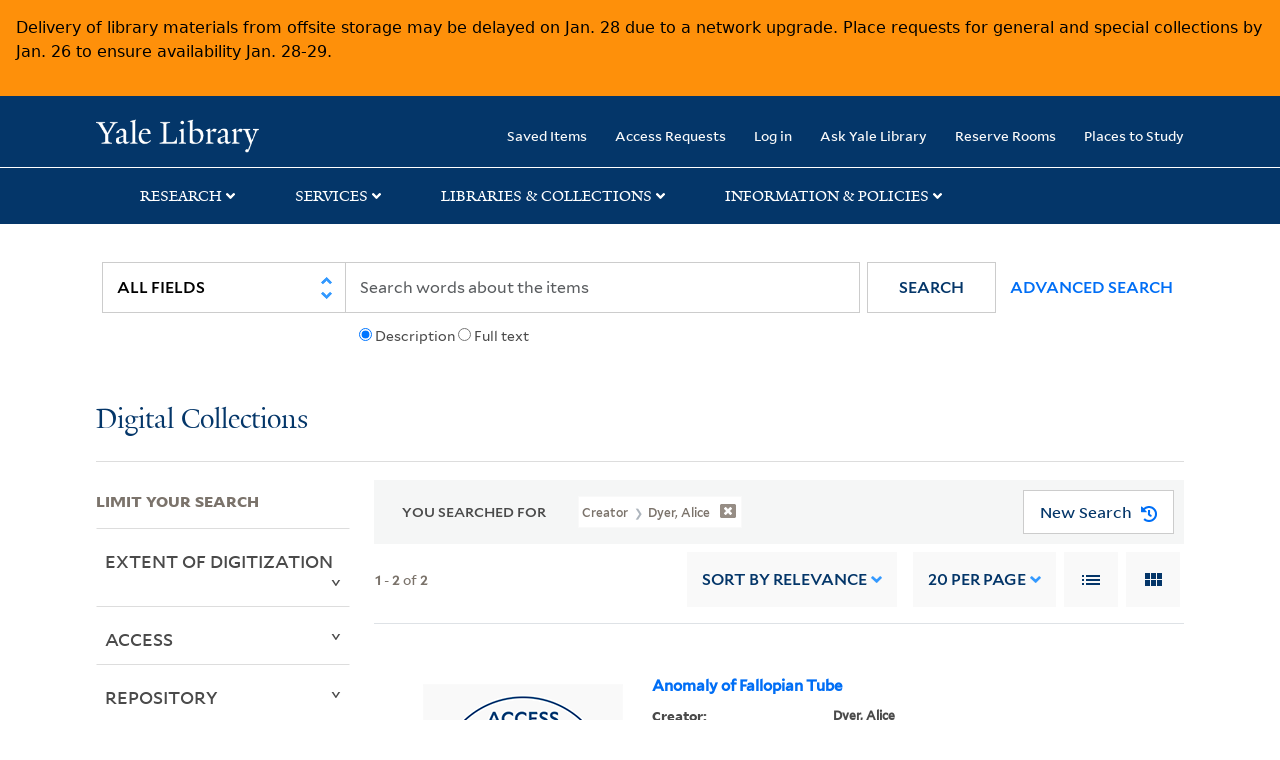

--- FILE ---
content_type: text/html; charset=utf-8
request_url: https://collections.library.yale.edu/catalog?f%5Bcreator_ssim%5D%5B%5D=Dyer%2C+Alice&per_page=20&sort=score+desc%2C+pub_date_si+desc%2C+title_ssim+asc%2C+archivalSort_ssi+asc
body_size: 9516
content:

<!DOCTYPE html>
<html class="no-js" lang="en" prefix="og: https://ogp.me/ns#">
  <head>
    <!-- Google Tag Manager -->
<script>
(function(w,d,s,l,i){w[l]=w[l]||[];w[l].push({'gtm.start':
new Date().getTime(),event:'gtm.js'});var f=d.getElementsByTagName(s)[0],
j=d.createElement(s),dl=l!='dataLayer'?'&l='+l:'';j.async=true;j.src=
'https://www.googletagmanager.com/gtm.js?id='+i+dl;f.parentNode.insertBefore(j,f);
})(window,document,'script','dataLayer','GTM-PX75HSF')
</script>
<!-- End Google Tag Manager --> 

    <meta charset="utf-8">
    <meta http-equiv="Content-Type" content="text/html; charset=utf-8">
    <meta name="viewport" content="width=device-width, initial-scale=1, shrink-to-fit=no">

    <!-- Internet Explorer use the highest version available -->
    <meta http-equiv="X-UA-Compatible" content="IE=edge">
    <title>Creator: Dyer, Alice - Yale University Library Search Results</title>
    <link href="https://collections.library.yale.edu/catalog/opensearch.xml" title="Yale University Library" type="application/opensearchdescription+xml" rel="search" />
    <link rel="icon" type="image/x-icon" href="/assets/favicon-8fc507a7c6514a5419ea23bd656bf6a2ba0397ca9ff5cda749ef5b7d0e54cfec.ico" />
    <link rel="apple-touch-icon" sizes="120x120" href="https://collections.library.yale.edu/apple-touch-icon-precomposed.png">
    <link rel="apple-touch-icon" sizes="120x120" href="https://collections.library.yale.edu/apple-touch-icon.png">
    <link rel="stylesheet" href="/assets/application-e91dbd12ae330e6db678849e6e139a9baf3543d6f96cc0f1faa7742fd42d73bd.css" media="all" />
    <script src="/assets/application-867fc975278dc5b1af09ccbdc9b74efc378709ff61ebc7baa54d18a274b5cdd5.js"></script>
    <meta name="csrf-param" content="authenticity_token" />
<meta name="csrf-token" content="ZFUv_MIhViLmq00MPBhyfB9MTXylGq6zoo-V1GiHev-8YjaYTNqpN_EPdfXWQtVi8thruWE7pcTL7e57NHP_Fg" />
    <script async src="https://siteimproveanalytics.com/js/siteanalyze_66356571.js"></script>
      <meta name="robots" content="noindex" />
  <meta name="totalResults" content="2" />
<meta name="startIndex" content="0" />
<meta name="itemsPerPage" content="20" />

  <link rel="alternate" type="application/rss+xml" title="RSS for results" href="/catalog.rss?f%5Bcreator_ssim%5D%5B%5D=Dyer%2C+Alice&amp;per_page=20&amp;sort=score+desc%2C+pub_date_si+desc%2C+title_ssim+asc%2C+archivalSort_ssi+asc" />
  <link rel="alternate" type="application/atom+xml" title="Atom for results" href="/catalog.atom?f%5Bcreator_ssim%5D%5B%5D=Dyer%2C+Alice&amp;per_page=20&amp;sort=score+desc%2C+pub_date_si+desc%2C+title_ssim+asc%2C+archivalSort_ssi+asc" />
  <link rel="alternate" type="application/json" title="JSON" href="/catalog.json?f%5Bcreator_ssim%5D%5B%5D=Dyer%2C+Alice&amp;per_page=20&amp;sort=score+desc%2C+pub_date_si+desc%2C+title_ssim+asc%2C+archivalSort_ssi+asc" />

  </head>
  <body class="blacklight-catalog blacklight-catalog-index">
  <!-- Google Tag Manager (noscript) -->
<noscript><iframe src="https://www.googletagmanager.com/ns.html?id=GTM-PX75HSF"
height="0" width="0" style="display:none;visibility:hidden" title="google tag manager"></iframe></noscript>
<!-- End Google Tag Manager (noscript) -->

  <div id="banner" class="alert alert-warning hidden"></div>
  <nav id="skip-link" role="navigation" aria-label="Skip links">
    <a class="element-invisible element-focusable rounded-bottom py-2 px-3" data-turbolinks="false" href="#search_field">Skip to search</a>
    <a class="element-invisible element-focusable rounded-bottom py-2 px-3" data-turbolinks="false" href="#main-container">Skip to main content</a>
      <a class="element-invisible element-focusable rounded-bottom py-2 px-3" data-turbolinks="false" href="#documents">Skip to first result</a>

  </nav>
  <header>
    <nav class="navbar navbar-expand-md navbar-dark bg-dark topbar" role="navigation" aria-label="Main">
  <div class="container">
    <a class="mb-0 navbar-brand navbar-logo" alt="Yale Library Home" href="https://library.yale.edu/">Yale University Library</a>
    <button class="navbar-toggler navbar-toggler-right" type="button" data-bs-toggle="collapse" data-bs-target="#user-util-collapse" aria-controls="user-util-collapse" aria-expanded="false" aria-label="Toggle navigation">
      <span class="navbar-toggler-icon"></span>
    </button>

    <div class="collapse navbar-collapse justify-content-md-end" id="user-util-collapse">
      <ul class="navbar-nav">

  <li class="nav-item">
    <a class="nav-link" href="/bookmarks">Saved Items</a>
  </li>

  <li class="nav-item">
    <a class="nav-link" href="/permission_requests">Access Requests</a>
  </li>

      <li class="nav-item">
        <form class="button_to" method="post" action="/users/auth/openid_connect"><input class="nav-link login-button" type="submit" value="Log in" /><input type="hidden" name="authenticity_token" value="PoM_KnWSuF3VYpJ9fJxOwldF1HSJcMn4Cmn96Y0In5ztNsqSm8gd_HI6BAFW7d7kl1YQlK65dp7MkBYn_3680Q" autocomplete="off" /></form>
      </li>

  
    <li class="nav-item"><a class="nav-link" href="http://ask.library.yale.edu/">Ask Yale Library</a>

</li>

    <li class="nav-item"><a class="nav-link" href="https://schedule.yale.edu/">Reserve Rooms</a>
</li>

    <li class="nav-item"><a class="nav-link" href="https://web.library.yale.edu/places/to-study">Places to Study</a>
</li>
</ul>

    </div>
  </div>

</nav>
<div class="navbar-expand-md navbar-dark bg-dark topbar" role="navigation" aria-label="User utilities">
  <div class="secondary-nav">
    <div class="row">
      <section class="info-header">
        <div class="dropdown">
          <ul class="nav-link-title" data-bs-toggle="dropdown">
            <li>
              <a href="#" role="button" aria-expanded="true" class="research-title">Research</a>
              <p class="nav-link-caret">
                <img id="research-collapse-nav-bar" alt="collapse nav bar" src="/assets/header/2x-angle-up-solid-42118f6a9f91c33e3cd2e07af37391bf3b0479d9b79079cff9d8cdac6a453b2d.png" />
              </p>
            </li>
          </ul>
          <ul class="dropdown-menu">
            <li>
              <a href="http://search.library.yale.edu" title="" class="dropdown-item">
                Search Quicksearch
              </a>
            </li>
            <li>
              <a href="https://search.library.yale.edu/catalog" title="Records for approximately 13 million volumes located across the University Library system." class="dropdown-item">
                Search Library Catalog
              </a>
            </li>
            <li>
              <a href="https://library.yale.edu/explore-collections/explore/digital-collections" title="Access to digital image and text collections available from the Yale University Library." class="dropdown-item">
                Search Digital Collections
              </a>
            </li>
            <li>
              <a href="http://archives.yale.edu" title="Finding aids describe archival and manuscript collections at Arts, Beinecke, Divinity, and Music libraries, and the Manuscripts and Archives department in Sterling." class="dropdown-item">
                Search Archives at Yale
              </a>
            </li>
            <li>
              <a href="http://guides.library.yale.edu/" title="Use these subject guides to get started in your research, formulate a research strategy for a topic, and find information about print and electronic resources." class="dropdown-item">
                Research Guides
              </a>
            </li>
            <li>
              <a href="http://search.library.yale.edu/databases" title="Find subject-specific databases by description. Direct links to subscribed and freely available research databases and other resources, such as encyclopedias, bibliographies and dictionaries. Some databases are also &quot;cross-searchable&quot;; that is, they may be searched at one time in combination with other databases" class="dropdown-item">
                Find Databases by Title
              </a>
            </li>
            <li>
              <a href="http://wa4py6yj8t.search.serialssolutions.com" title="Browse or search for the descriptions of online journals and newspapers to which the library subscribes or has access to free on the Web." class="dropdown-item">
                Find eJournals by Title
              </a>
            </li>
            <li>
              <a href="https://library.yale.edu/find-request-and-use/use/using-special-collections" title="" class="dropdown-item">
                Guide to Using Special Collections
              </a>
            </li>
          </ul>
        </div>
      </section>

      <section class="info-header">
        <div class="dropdown">
          <ul class="nav-link-title" data-bs-toggle="dropdown">
            <li>
              <a href="#" role="button" aria-expanded="true" class="services-title">Services</a>
              <p class="nav-link-caret">
                <img id="services-collapse-nav-bar" alt="collapse nav bar" src="/assets/header/2x-angle-up-solid-42118f6a9f91c33e3cd2e07af37391bf3b0479d9b79079cff9d8cdac6a453b2d.png" />
              </p>
            </li>
          </ul>
          <ul class="dropdown-menu">
            <li>
              <a href="https://library.yale.edu/find-request-and-use/use/using-special-collections/request-digitization" title=""  class="dropdown-item">
                Request Digital Copies of Special Collections
              </a>
            </li>
            <li>
              <a href="https://library.yale.edu/pl" title=""  class="dropdown-item">
                Your Personal Librarian
              </a>
            </li>
            <li>
              <a href="https://library.yale.edu/subject-specialists" title=""  class="dropdown-item">
                Subject Specialists
              </a>
            </li>
            <li>
              <a href="http://guides.library.yale.edu/research-help" title=""  class="dropdown-item">
                Research Support and Workshops
              </a>
            </li>
            <li>
              <a href="http://guides.library.yale.edu/citationmanagement" title="Create Bibliographies"  class="dropdown-item">
                Citation Tools
              </a>
            </li>
            <li>
              <a href="http://guides.library.yale.edu/getit" title=""  class="dropdown-item">
                Get It @ Yale (Borrow Direct, Interlibrary Loan, Scan &amp; Deliver)
              </a>
            </li>
            <li>
              <a href="http://guides.library.yale.edu/reserves" title=""  class="dropdown-item">
                Course Reserves
              </a>
            </li>
            <li>
              <a href="https://guides.library.yale.edu/OffCampusAccess" title="Connect your computer to the Yale VPN (network) while off-campus."  class="dropdown-item">
                Off-Campus Access
              </a>
            </li>
            <li>
              <a href="http://elischolar.library.yale.edu" title="A digital repository of scholarly publications at Yale"  class="dropdown-item">
                EliScholar
              </a>
            </li>
            <li>
              <a href="http://yale.lib.overdrive.com/" title="OverDrive is a distribution platform through which users of our library can download popular eBooks and audiobooks.  From our personalized Yale University OverDrive site, we offer access to a variety of fiction and non-fiction descriptions in many different formats. "  class="dropdown-item">
                OverDrive: Popular Audio and eBooks
              </a>
            </li>
            <li>
              <a href="https://reservations.yale.edu/bmec/" title=""  class="dropdown-item">
                Bass Media Equipment
              </a>
            </li>
          </ul>
        </div>
      </section>

      <section class="info-header">
        <div class="dropdown">
          <ul class="nav-link-title" data-bs-toggle="dropdown">
            <li>
              <a href="#" role="button" aria-expanded="true" class="libraries-title">Libraries & Collections</a>
              <p class="nav-link-caret">
                <img id="libraries-collapse-nav-bar" alt="collapse nav bar" src="/assets/header/2x-angle-up-solid-42118f6a9f91c33e3cd2e07af37391bf3b0479d9b79079cff9d8cdac6a453b2d.png" />
              </p>
            </li>
          </ul>
          <ul class="dropdown-menu">
            <li>
              <a href="https://web.library.yale.edu/building/haas-family-arts-library" title="Robert B. Haas Family Arts Library" class="dropdown-item">
                Arts Library
              </a>
            </li>
            <li>
              <a href="https://library.yale.edu/bass" title="Anne T. and Robert M. Bass Library" class="dropdown-item">
                Bass Library
              </a>
            </li>
            <li>
              <a href="https://beinecke.library.yale.edu/" title="Beinecke Rare Book &amp; Manuscript Library" class="dropdown-item">
                Beinecke Library
              </a>
            </li>
            <li>
              <a href="https://library.yale.edu/classics" title="" class="dropdown-item">
                Classics Library
              </a>
            </li>
            <li>
              <a href="https://library.yale.edu/divinity" title="Divinity School Library" class="dropdown-item">
                Divinity Library
              </a>
            </li>
            <li>
              <a href="https://library.yale.edu/film" title="" class="dropdown-item">
                Yale Film Archive
              </a>
            </li>
            <li>
              <a href="https://fortunoff.library.yale.edu/" title="Fortunoff Video Archive for Holocaust Testimonies" class="dropdown-item">
                Fortunoff Archive
              </a>
            </li>
            <li>
              <a href="https://library.yale.edu/humanities" title="" class="dropdown-item">
                Humanities Collections
              </a>
            </li>
            <li>
              <a href="https://web.library.yale.edu/international-collections" title="" class="dropdown-item">
                International Collections
              </a>
            </li>
            <li>
              <a href="https://library.law.yale.edu/" title="Lillian Goldman Law Library in Memory of Sol Goldman" class="dropdown-item">
                Law Library
              </a>
            </li>
            <li>
              <a href="https://walpole.library.yale.edu/" title="" class="dropdown-item">
                Lewis Walpole Library
              </a>
            </li>
            <li>
              <a href="https://web.library.yale.edu/sd/dept/library-collection-services-and-operations" title="" class="dropdown-item">
                Library Collection Services
              </a>
            </li>
            <li>
              <a href="https://library.yale.edu/mssa" title="" class="dropdown-item">
                Manuscripts &amp; Archives
              </a>
            </li>
            <li>
              <a href="http://www.library.yale.edu/maps" title="" class="dropdown-item">
                Map Collection
              </a>
            </li>
            <li>
              <a href="https://library.yale.edu/marx" title="" class="dropdown-item">
                Marx Science &amp; Social Science Library
              </a>
            </li>
            <li>
              <a href="https://library.medicine.yale.edu/" title="Harvey Cushing / John Hay Whitney Medical Library" class="dropdown-item">
                Medical Library
              </a>
            </li>
            <li>
              <a href="https://library.yale.edu/visit-and-study/libraries-locations/irving-s-gilmore-music-library" title="Irving S. Gilmore Music Library" class="dropdown-item">
                Music Library
              </a>
            </li>
            <li>
              <a href="https://web.library.yale.edu/building/sterling-memorial-library" title="Sterling Memorial Library" class="dropdown-item">
                Sterling Library
              </a>
            </li>
            <li>
              <a href="https://britishart.yale.edu/" title="" class="dropdown-item">
                Yale Center for British Art
              </a>
            </li>
          </ul>
        </div>
      </section>

      <section class="info-header">
        <div class="dropdown">
          <ul class="nav-link-title" data-bs-toggle="dropdown">
            <li>
              <a href="#" role="button" aria-expanded="false" class="information-title">Information & Policies</a>
              <p class="nav-link-caret">
                <img id="info-collapse-nav-bar" alt="collapse nav bar" src="/assets/header/2x-angle-up-solid-42118f6a9f91c33e3cd2e07af37391bf3b0479d9b79079cff9d8cdac6a453b2d.png" />
              </p>
            </li>
          </ul>
          <ul class="dropdown-menu">
            <li>
              <a href="https://library.yale.edu/visit-and-study" title="" class="dropdown-item">
                Library Hours
              </a>
            </li>
            <li>
              <a href="https://library.yale.edu/staff-directory" title="" class="dropdown-item">
                Departments &amp; Staff
              </a>
            </li>
            <li>
              <a href="http://guides.library.yale.edu/borrow" title="Information about accessing and borrowing print material" class="dropdown-item">
                Borrowing &amp; Circulation
              </a>
            </li>
            <li>
              <a href="https://web.library.yale.edu/services-persons-disabilities" title="" class="dropdown-item">
                Services for Persons with Disabilities
              </a>
            </li>
            <li>
              <a href="http://guides.library.yale.edu/copyright-guidance/copyright-basics" title="" class="dropdown-item">
                Copyright Basics
              </a>
            </li>
            <li>
              <a href="https://web.library.yale.edu/help/scanning-printing-copying" title="" class="dropdown-item">
                Scanning, Printing &amp; Copying
              </a>
            </li>
            <li>
              <a href="https://web.library.yale.edu/help/computers-and-wireless" title="" class="dropdown-item">
                Computers &amp; Wireless
              </a>
            </li>
            <li>
              <a href="http://guides.library.yale.edu/about/policies" title="" class="dropdown-item">
                Library Policies
              </a>
            </li>
            <li>
              <a href="http://guides.library.yale.edu/about" title="" class="dropdown-item">
                About the Library
              </a>
            </li>
            <li>
              <a href="https://library.yale.edu/development" title="" class="dropdown-item">
                Giving to the Library
              </a>
            </li>
            <li>
              <a href="https://ask.library.yale.edu/faq/174852" title="" class="dropdown-item">
                Purchase Request
              </a>
            </li>
            <li>
              <a href="http://guides.library.yale.edu/work" title="" class="dropdown-item">
                Working at the Library
              </a>
            </li>
            <li>
              <a href="https://guides.library.yale.edu/about/policies/access" title="" class="dropdown-item">
                Terms Governing Use of Materials
              </a>
            </li>
          </ul>
        </div>
      </section>

    </div>
  </div>
</div>

    
    <div class="search-area">
      <div class="navbar-search navbar navbar-light bg-light" role="navigation" aria-label="Search options">
          <div class="container">
              <form class="search-query-form" role="search" aria-label="Search" action="https://collections.library.yale.edu/catalog" accept-charset="UTF-8" method="get">
  <input type="hidden" name="f[creator_ssim][]" value="Dyer, Alice" autocomplete="off" />
<input type="hidden" name="per_page" value="20" autocomplete="off" />
<input type="hidden" name="sort" value="score desc, pub_date_si desc, title_ssim asc, archivalSort_ssi asc" autocomplete="off" />
    <label for="search_field" class="sr-only">Search in</label>
  <div class="input-group">
        <select name="search_field" id="search_field" title="Targeted search options" class="custom-select search-field" onchange="onChangeSearchFields()"><option value="all_fields">All Fields</option>
<option value="creator_tesim">Creator</option>
<option value="title_tesim">Title</option>
<option value="callNumber_tesim">Call Number</option>
<option value="date_fields">Date</option>
<option value="subjectName_tesim">Subject</option>
<option value="orbisBibId_ssi">Orbis ID</option>
<option value="fulltext_tesim">Full Text</option></select>

    
    <span class="fulltext-info" id="fulltext-info">
      <input type="radio" name="fulltext_search" id="fulltext_search_1" value="1" onclick="onSelectDescription();" />
      <label for="fulltext_search_1">Description</label>
      <input type="radio" name="fulltext_search" id="fulltext_search_2" value="2" onclick="onSelectFulltext();" />
      <label for="fulltext_search_2">Full text</label>
    </span>


    <label for="q" class="sr-only">search for</label>
    <input type="text" name="q" id="q" placeholder="Search..." class="search-q q form-control rounded-0" aria-label="search" autocomplete="" data-autocomplete-enabled="false" data-autocomplete-path="/catalog/suggest" />

    <span class="input-group-append">
      <button type="submit" class="btn btn-primary search-btn" id="search" role="button">
        <span class="submit-search-text">Search</span>
        <span class="blacklight-icons blacklight-icon-search" aria-hidden="true"><?xml version="1.0"?>
<svg width="24" height="24" viewBox="0 0 24 24" aria-label="Search" role="img">
  <title>Search</title>
  <path fill="none" d="M0 0h24v24H0V0z"/>
  <path d="M15.5 14h-.79l-.28-.27C15.41 12.59 16 11.11 16 9.5 16 5.91 13.09 3 9.5 3S3 5.91 3 9.5 5.91 16 9.5 16c1.61 0 3.09-.59 4.23-1.57l.27.28v.79l5 4.99L20.49 19l-4.99-5zm-6 0C7.01 14 5 11.99 5 9.5S7.01 5 9.5 5 14 7.01 14 9.5 11.99 14 9.5 14z"/>
</svg>
</span>
      </button>
    </span>

    <span>
      <button class="advanced_search btn btn-secondary href-button" href="/advanced">Advanced Search</button>
    </span>
  </div>
</form>
          </div>
      </div>
    </div>
    
    <div class="user-subheader" role="heading" aria-level="1">
      <div class="user-subheader-title">
        <a href="/">Digital Collections</a> 
      </div>
    </div>

  </header>

  <main id="main-container" class="container" role="main" aria-label="Main content">
      <h1 class="sr-only top-content-title">Search</h1>


    <div class="row">
  <div class="col-md-12">
    <div id="main-flashes">
      <div class="flash_messages">
    
    
    
    
</div>

    </div>
  </div>
</div>


    <div class="row">
      
    <section id="content" class="col-lg-9 order-last" aria-label="search results">
        <div id="appliedParams" class="row constraints-container constraints-container-index">
    <h2 class="sr searched-heading">You Searched For</h2>
    
<span class="btn-group applied-filter constraint query filterfilter-creator_ssim">
  <button class="constraint-value btn btn-outline-secondary href-button" href="/catalog?per_page=20&amp;sort=score+desc%2C+pub_date_si+desc%2C+title_ssim+asc%2C+archivalSort_ssi+asc">
        <span class="filter-name">Creator </span>

      <span class="filter-value">Dyer, Alice</span>
      <!-- icon to remove-->
      <span class="remove-icon"><img alt="remove" src="/assets/x2x-4f77c7f7b595f950a1696f3fb558e0057b35fdcd0d26cdc9f9cdf6894827774d.png" /></span>
  </button>
</span>

    <div id="startOverButtonContainer">
      <button class="href-button catalog_startOverLink btn btn-primary btn-show" tabindex="0" role="button" href="/catalog">
  <span>New Search</span>
  <span class="start-over-icon"><img class="start-over-image" alt="" src="/assets/start_over-c369be977d5f8e898ffa3e8ab4d8704e41efb78c2d73c632b7df60a536f7b45f.png" /></span>
</button>
    </div>
  </div>

  






<div id="sortAndPerPage" class="sort-pagination d-md-flex justify-content-between" role="navigation" aria-label="Results navigation">
  <section class="pagination">
  
    <div class='page-links'>
      <span class='page-entries'>
        <strong>1</strong> - <strong>2</strong> of <strong>2</strong>
      </span>
    </div>

</section>

  <div class="search-widgets">
        <div id="sort-dropdown" class="sort-dropdown btn-group">
    <button type="button" class="btn btn-outline-secondary dropdown-toggle" data-bs-toggle="dropdown" data-bs-target="#sort-dropdown" aria-expanded="false">
      Sort<span class="d-none d-sm-inline"> by Relevance</span> <span class="caret"></span>
    </button>

    <div class="dropdown-menu" role="menu">
        <a class="dropdown-item" role="menuitem" href="/catalog?f%5Bcreator_ssim%5D%5B%5D=Dyer%2C+Alice&amp;per_page=20&amp;sort=score+desc%2C+pub_date_si+desc%2C+title_ssim+asc%2C+archivalSort_ssi+asc">Relevance</a>
        <a class="dropdown-item" role="menuitem" href="/catalog?f%5Bcreator_ssim%5D%5B%5D=Dyer%2C+Alice&amp;per_page=20&amp;sort=creator_ssim+asc%2C+title_ssim+asc%2C+archivalSort_ssi+asc">Creator (A --&gt; Z)</a>
        <a class="dropdown-item" role="menuitem" href="/catalog?f%5Bcreator_ssim%5D%5B%5D=Dyer%2C+Alice&amp;per_page=20&amp;sort=creator_ssim+desc%2C+title_ssim+asc%2C+archivalSort_ssi+asc">Creator (Z --&gt; A)</a>
        <a class="dropdown-item" role="menuitem" href="/catalog?f%5Bcreator_ssim%5D%5B%5D=Dyer%2C+Alice&amp;per_page=20&amp;sort=title_ssim+asc%2C+oid_ssi+desc%2C+archivalSort_ssi+asc">Title (A --&gt; Z)</a>
        <a class="dropdown-item" role="menuitem" href="/catalog?f%5Bcreator_ssim%5D%5B%5D=Dyer%2C+Alice&amp;per_page=20&amp;sort=title_ssim+desc%2C+oid_ssi+desc%2C+archivalSort_ssi+asc">Title (Z --&gt; A)</a>
        <a class="dropdown-item" role="menuitem" href="/catalog?f%5Bcreator_ssim%5D%5B%5D=Dyer%2C+Alice&amp;per_page=20&amp;sort=year_isim+asc%2C+id+asc%2C+archivalSort_ssi+asc">Year (ascending)</a>
        <a class="dropdown-item" role="menuitem" href="/catalog?f%5Bcreator_ssim%5D%5B%5D=Dyer%2C+Alice&amp;per_page=20&amp;sort=year_isim+desc%2C+id+desc%2C+archivalSort_ssi+asc">Year (descending)</a>
    </div>
  </div>


        <span class="sr-only">Number of results to display per page</span>
  <div id="per_page-dropdown" class="per-page-dropdown btn-group">
    <button type="button" class="btn btn-outline-secondary dropdown-toggle" data-bs-toggle="dropdown" data-bs-target="#per_page-dropdown" aria-expanded="false">
      20<span class="d-none d-sm-inline"> per page</span> <span class="caret"></span>
    </button>
    <div class="dropdown-menu" role="menu">
        <a class="dropdown-item" role="menuitem" href="/catalog?f%5Bcreator_ssim%5D%5B%5D=Dyer%2C+Alice&amp;per_page=10&amp;sort=score+desc%2C+pub_date_si+desc%2C+title_ssim+asc%2C+archivalSort_ssi+asc">10<span class="sr-only visually-hidden"> per page</span></a>
        <a class="dropdown-item" role="menuitem" href="/catalog?f%5Bcreator_ssim%5D%5B%5D=Dyer%2C+Alice&amp;per_page=20&amp;sort=score+desc%2C+pub_date_si+desc%2C+title_ssim+asc%2C+archivalSort_ssi+asc">20<span class="sr-only visually-hidden"> per page</span></a>
        <a class="dropdown-item" role="menuitem" href="/catalog?f%5Bcreator_ssim%5D%5B%5D=Dyer%2C+Alice&amp;per_page=50&amp;sort=score+desc%2C+pub_date_si+desc%2C+title_ssim+asc%2C+archivalSort_ssi+asc">50<span class="sr-only visually-hidden"> per page</span></a>
        <a class="dropdown-item" role="menuitem" href="/catalog?f%5Bcreator_ssim%5D%5B%5D=Dyer%2C+Alice&amp;per_page=100&amp;sort=score+desc%2C+pub_date_si+desc%2C+title_ssim+asc%2C+archivalSort_ssi+asc">100<span class="sr-only visually-hidden"> per page</span></a>
    </div>
  </div>


        <div class="view-type">
    <span class="sr-only">View results as: </span>
    <div class="view-type-group btn-group">
        <a title="List" class="btn btn-outline-secondary btn-icon view-type-list active" href="/catalog?f%5Bcreator_ssim%5D%5B%5D=Dyer%2C+Alice&amp;per_page=20&amp;sort=score+desc%2C+pub_date_si+desc%2C+title_ssim+asc%2C+archivalSort_ssi+asc&amp;view=list">
          <span class="blacklight-icons blacklight-icon-list"><?xml version="1.0"?>
<svg width="24" height="24" viewBox="0 0 24 24" aria-label="List" role="img">
  <title>List</title>
  <path d="M3 13h2v-2H3v2zm0 4h2v-2H3v2zm0-8h2V7H3v2zm4 4h14v-2H7v2zm0 4h14v-2H7v2zM7 7v2h14V7H7z"/>
  <path d="M0 0h24v24H0z" fill="none"/>
</svg>
</span>
          <span class="caption">List</span>
</a>        <a title="Gallery" class="btn btn-outline-secondary btn-icon view-type-gallery " href="/catalog?f%5Bcreator_ssim%5D%5B%5D=Dyer%2C+Alice&amp;per_page=20&amp;sort=score+desc%2C+pub_date_si+desc%2C+title_ssim+asc%2C+archivalSort_ssi+asc&amp;view=gallery">
          <span class="blacklight-icons blacklight-icon-gallery"><?xml version="1.0"?>
<svg width="24" height="24" viewBox="0 0 24 24" aria-label="Gallery" role="img">
  <title>Gallery</title>
  <path fill="none" d="M0 0h24v24H0V0z"/>
  <path d="M4 11h5V5H4v6zm0 7h5v-6H4v6zm6 0h5v-6h-5v6zm6 0h5v-6h-5v6zm-6-7h5V5h-5v6zm6-6v6h5V5h-5z"/>
</svg>
</span>
          <span class="caption">Gallery</span>
</a>    </div>
  </div>


</div>
</div>


<h2 class="sr-only">Search Results</h2>

  <div id="documents" class="documents-list">
  <article data-document-id="15948043" data-document-counter="1" itemscope="itemscope" itemtype="http://schema.org/Thing" class="blacklight-still-image document document-position-1">
  
        <header class='documentHeader row'>
  <h3 class='index_title document-title-heading title_tesim'>
      <span class='counter_no_show' ><span>1. </span> </span>
    <div class='document-title'>
      <a data-context-href="/catalog/15948043/track?counter=1&amp;document_id=15948043&amp;per_page=20&amp;search_id=490682107" href="/catalog/15948043">Anomaly of Fallopian Tube</a>
    </div>
    <div class="index-document-functions col-sm-3 col-lg-2"></div>
  </h3>
</header>

  <div class="document-thumbnail">
      <a data-context-href="/catalog/15948043/track?counter=1&amp;document_id=15948043&amp;per_page=20&amp;search_id=490682107" aria-hidden="true" tabindex="-1" href="/catalog/15948043"><img alt="Access Available on YALE network only due to copyright or other restrictions. OFF-SITE? Log in with NetID" src="/assets/placeholder_restricted-4d0037c54ed3900f4feaf705e801f4c980164e45ee556f60065c39b4bd4af345.png" /></a>
  </div>


<dl class="document-metadata dl-invert row">    <dt class="blacklight-creator_tesim col-md-3">    Creator:
</dt>
  <dd class="col-md-9 blacklight-creator_tesim">    <span class = 'from-the-collection' ></span>Dyer, Alice
</dd>

    <dt class="blacklight-sourcetitle_tesim col-md-3">    Collection Title:
</dt>
  <dd class="col-md-9 blacklight-sourcetitle_tesim">    Pathology Teaching Collection
</dd>

    <dt class="blacklight-imagecount_isi col-md-3">    Image Count:
</dt>
  <dd class="col-md-9 blacklight-imagecount_isi">    1
</dd>

    <dt class="blacklight-resourcetype_tesim col-md-3">    Resource Type:
</dt>
  <dd class="col-md-9 blacklight-resourcetype_tesim">    Paintings & Drawings
</dd>

    <dt class="blacklight-description_tesim col-md-3">    Description:
</dt>
  <dd class="col-md-9 blacklight-description_tesim">    Black and white
</dd>

    <dt class="blacklight-subjecttopic_tesim col-md-3">    Subject (Topic):
</dt>
  <dd class="col-md-9 blacklight-subjecttopic_tesim">    Female Genital Tract and Non-neoplastic
</dd>

    <dt class="blacklight-ancestortitles_tesim col-md-3">    Found in:
</dt>
  <dd class="col-md-9 blacklight-ancestortitles_tesim">    <a rel="nofollow" href="/catalog?f%5Brepository_ssi%5D%5B%5D=Medical+Historical+Library%2C+Cushing%2FWhitney+Medical+Library">Medical Historical Library, Cushing/Whitney Medical Library</a> &gt; <a rel="nofollow" href="/catalog/15948043">Anomaly of Fallopian Tube</a>
</dd>

</dl>



  
</article><article data-document-id="15948143" data-document-counter="2" itemscope="itemscope" itemtype="http://schema.org/Thing" class="blacklight-still-image document document-position-2">
  
        <header class='documentHeader row'>
  <h3 class='index_title document-title-heading title_tesim'>
      <span class='counter_no_show' ><span>2. </span> </span>
    <div class='document-title'>
      <a data-context-href="/catalog/15948143/track?counter=2&amp;document_id=15948143&amp;per_page=20&amp;search_id=490682107" href="/catalog/15948143">Thrombus in Ruptured Esophageal Varix</a>
    </div>
    <div class="index-document-functions col-sm-3 col-lg-2"></div>
  </h3>
</header>

  <div class="document-thumbnail">
      <a data-context-href="/catalog/15948143/track?counter=2&amp;document_id=15948143&amp;per_page=20&amp;search_id=490682107" aria-hidden="true" tabindex="-1" href="/catalog/15948143"><img alt="Access Available on YALE network only due to copyright or other restrictions. OFF-SITE? Log in with NetID" src="/assets/placeholder_restricted-4d0037c54ed3900f4feaf705e801f4c980164e45ee556f60065c39b4bd4af345.png" /></a>
  </div>


<dl class="document-metadata dl-invert row">    <dt class="blacklight-creator_tesim col-md-3">    Creator:
</dt>
  <dd class="col-md-9 blacklight-creator_tesim">    <span class = 'from-the-collection' ></span>Dyer, Alice
</dd>

    <dt class="blacklight-sourcetitle_tesim col-md-3">    Collection Title:
</dt>
  <dd class="col-md-9 blacklight-sourcetitle_tesim">    Pathology Teaching Collection
</dd>

    <dt class="blacklight-imagecount_isi col-md-3">    Image Count:
</dt>
  <dd class="col-md-9 blacklight-imagecount_isi">    1
</dd>

    <dt class="blacklight-resourcetype_tesim col-md-3">    Resource Type:
</dt>
  <dd class="col-md-9 blacklight-resourcetype_tesim">    Paintings & Drawings
</dd>

    <dt class="blacklight-description_tesim col-md-3">    Description:
</dt>
  <dd class="col-md-9 blacklight-description_tesim">    Black and white
</dd>

    <dt class="blacklight-subjecttopic_tesim col-md-3">    Subject (Topic):
</dt>
  <dd class="col-md-9 blacklight-subjecttopic_tesim">    Non-neoplastic and Upper Gastrointestinal Tract
</dd>

    <dt class="blacklight-ancestortitles_tesim col-md-3">    Found in:
</dt>
  <dd class="col-md-9 blacklight-ancestortitles_tesim">    <a rel="nofollow" href="/catalog?f%5Brepository_ssi%5D%5B%5D=Medical+Historical+Library%2C+Cushing%2FWhitney+Medical+Library">Medical Historical Library, Cushing/Whitney Medical Library</a> &gt; <a rel="nofollow" href="/catalog/15948143">Thrombus in Ruptured Esophageal Varix</a>
</dd>

</dl>



  
</article>
</div>





    </section>

    <section id="sidebar" class="page-sidebar col-lg-3 order-first" aria-label="limit your search">
          <div id="facets" class="facets sidenav facets-toggleable-md">
  <div class="facets-header">
    <h2 class="facets-heading">Limit your search</h2>

    <button class="navbar-toggler navbar-toggler-right" type="button" data-toggle="collapse" data-target="#facet-panel-collapse" data-bs-toggle="collapse" data-bs-target="#facet-panel-collapse" aria-controls="facet-panel-collapse" aria-expanded="false" aria-label="Toggle facets">
      <span class="navbar-toggler-icon"></span>
</button>  </div>

  <div id="facet-panel-collapse" class="facets-collapse collapse">
      <div class="card facet-limit blacklight-extentOfDigitization_ssim ">
  <h3 class="card-header p-0 facet-field-heading" id="facet-extentofdigitization_ssim-header">
    <button
      type="button"
      class="btn w-100 d-block btn-block p-2 text-start text-left collapse-toggle collapsed"
      data-toggle="collapse"
      data-bs-toggle="collapse"
      data-target="#facet-extentofdigitization_ssim"
      data-bs-target="#facet-extentofdigitization_ssim"
      aria-expanded="false"
    >
          Extent of Digitization

    </button>
  </h3>
  <div id="facet-extentofdigitization_ssim" aria-labelledby="facet-extentofdigitization_ssim-header" class="panel-collapse facet-content collapse ">
    <div class="card-body">
              
    <ul class="facet-values list-unstyled">
      <li><span class="facet-label"><a class="facet-select" rel="nofollow" href="/catalog?f%5Bcreator_ssim%5D%5B%5D=Dyer%2C+Alice&amp;f%5BextentOfDigitization_ssim%5D%5B%5D=Unspecified&amp;per_page=20&amp;sort=score+desc%2C+pub_date_si+desc%2C+title_ssim+asc%2C+archivalSort_ssi+asc">Unspecified</a></span><span class="facet-count">2</span></li>
    </ul>




    </div>
  </div>
</div>

<div class="card facet-limit blacklight-visibility_ssi ">
  <h3 class="card-header p-0 facet-field-heading" id="facet-visibility_ssi-header">
    <button
      type="button"
      class="btn w-100 d-block btn-block p-2 text-start text-left collapse-toggle collapsed"
      data-toggle="collapse"
      data-bs-toggle="collapse"
      data-target="#facet-visibility_ssi"
      data-bs-target="#facet-visibility_ssi"
      aria-expanded="false"
    >
          Access

    </button>
  </h3>
  <div id="facet-visibility_ssi" aria-labelledby="facet-visibility_ssi-header" class="panel-collapse facet-content collapse ">
    <div class="card-body">
              
    <ul class="facet-values list-unstyled">
      <li><span class="facet-label"><a class="facet-select" rel="nofollow" href="/catalog?f%5Bcreator_ssim%5D%5B%5D=Dyer%2C+Alice&amp;f%5Bvisibility_ssi%5D%5B%5D=Yale+Community+Only&amp;per_page=20&amp;sort=score+desc%2C+pub_date_si+desc%2C+title_ssim+asc%2C+archivalSort_ssi+asc">Yale Community Only</a></span><span class="facet-count">2</span></li>
    </ul>




    </div>
  </div>
</div>

<div class="card facet-limit blacklight-repository_ssi ">
  <h3 class="card-header p-0 facet-field-heading" id="facet-repository_ssi-header">
    <button
      type="button"
      class="btn w-100 d-block btn-block p-2 text-start text-left collapse-toggle collapsed"
      data-toggle="collapse"
      data-bs-toggle="collapse"
      data-target="#facet-repository_ssi"
      data-bs-target="#facet-repository_ssi"
      aria-expanded="false"
    >
          Repository

    </button>
  </h3>
  <div id="facet-repository_ssi" aria-labelledby="facet-repository_ssi-header" class="panel-collapse facet-content collapse ">
    <div class="card-body">
              
    <ul class="facet-values list-unstyled">
      <li><span class="facet-label"><a class="facet-select" rel="nofollow" href="/catalog?f%5Bcreator_ssim%5D%5B%5D=Dyer%2C+Alice&amp;f%5Brepository_ssi%5D%5B%5D=Medical+Historical+Library%2C+Cushing%2FWhitney+Medical+Library&amp;per_page=20&amp;sort=score+desc%2C+pub_date_si+desc%2C+title_ssim+asc%2C+archivalSort_ssi+asc">Medical Historical Library, Cushing/Whitney Medical Library</a></span><span class="facet-count">2</span></li>
    </ul>




    </div>
  </div>
</div>

<div class="card facet-limit blacklight-format ">
  <h3 class="card-header p-0 facet-field-heading" id="facet-format-header">
    <button
      type="button"
      class="btn w-100 d-block btn-block p-2 text-start text-left collapse-toggle collapsed"
      data-toggle="collapse"
      data-bs-toggle="collapse"
      data-target="#facet-format"
      data-bs-target="#facet-format"
      aria-expanded="false"
    >
          Format

    </button>
  </h3>
  <div id="facet-format" aria-labelledby="facet-format-header" class="panel-collapse facet-content collapse ">
    <div class="card-body">
              
    <ul class="facet-values list-unstyled">
      <li><span class="facet-label"><a class="facet-select" rel="nofollow" href="/catalog?f%5Bcreator_ssim%5D%5B%5D=Dyer%2C+Alice&amp;f%5Bformat%5D%5B%5D=still+image&amp;per_page=20&amp;sort=score+desc%2C+pub_date_si+desc%2C+title_ssim+asc%2C+archivalSort_ssi+asc">still image</a></span><span class="facet-count">2</span></li>
    </ul>




    </div>
  </div>
</div>

<div class="card facet-limit blacklight-genre_ssim ">
  <h3 class="card-header p-0 facet-field-heading" id="facet-genre_ssim-header">
    <button
      type="button"
      class="btn w-100 d-block btn-block p-2 text-start text-left collapse-toggle collapsed"
      data-toggle="collapse"
      data-bs-toggle="collapse"
      data-target="#facet-genre_ssim"
      data-bs-target="#facet-genre_ssim"
      aria-expanded="false"
    >
          Genre

    </button>
  </h3>
  <div id="facet-genre_ssim" aria-labelledby="facet-genre_ssim-header" class="panel-collapse facet-content collapse ">
    <div class="card-body">
              
    <ul class="facet-values list-unstyled">
      <li><span class="facet-label"><a class="facet-select" rel="nofollow" href="/catalog?f%5Bcreator_ssim%5D%5B%5D=Dyer%2C+Alice&amp;f%5Bgenre_ssim%5D%5B%5D=drawings+%28AAT%29&amp;per_page=20&amp;sort=score+desc%2C+pub_date_si+desc%2C+title_ssim+asc%2C+archivalSort_ssi+asc">drawings (AAT)</a></span><span class="facet-count">2</span></li>
    </ul>




    </div>
  </div>
</div>

<div class="card facet-limit blacklight-resourceType_ssim ">
  <h3 class="card-header p-0 facet-field-heading" id="facet-resourcetype_ssim-header">
    <button
      type="button"
      class="btn w-100 d-block btn-block p-2 text-start text-left collapse-toggle collapsed"
      data-toggle="collapse"
      data-bs-toggle="collapse"
      data-target="#facet-resourcetype_ssim"
      data-bs-target="#facet-resourcetype_ssim"
      aria-expanded="false"
    >
          Resource Type

    </button>
  </h3>
  <div id="facet-resourcetype_ssim" aria-labelledby="facet-resourcetype_ssim-header" class="panel-collapse facet-content collapse ">
    <div class="card-body">
              
    <ul class="facet-values list-unstyled">
      <li><span class="facet-label"><a class="facet-select" rel="nofollow" href="/catalog?f%5Bcreator_ssim%5D%5B%5D=Dyer%2C+Alice&amp;f%5BresourceType_ssim%5D%5B%5D=Paintings+%26+Drawings&amp;per_page=20&amp;sort=score+desc%2C+pub_date_si+desc%2C+title_ssim+asc%2C+archivalSort_ssi+asc">Paintings &amp; Drawings</a></span><span class="facet-count">2</span></li>
    </ul>




    </div>
  </div>
</div>

<div class="card facet-limit blacklight-creator_ssim facet-limit-active">
  <h3 class="card-header p-0 facet-field-heading" id="facet-creator_ssim-header">
    <button
      type="button"
      class="btn w-100 d-block btn-block p-2 text-start text-left collapse-toggle "
      data-toggle="collapse"
      data-bs-toggle="collapse"
      data-target="#facet-creator_ssim"
      data-bs-target="#facet-creator_ssim"
      aria-expanded="true"
    >
          Creator

    </button>
  </h3>
  <div id="facet-creator_ssim" aria-labelledby="facet-creator_ssim-header" class="panel-collapse facet-content collapse show">
    <div class="card-body">
              
    <ul class="facet-values list-unstyled">
      <li><span class="facet-label"><span class="selected">Dyer, Alice</span><a class="remove" rel="nofollow" href="/catalog?per_page=20&amp;sort=score+desc%2C+pub_date_si+desc%2C+title_ssim+asc%2C+archivalSort_ssi+asc"><span class="remove-icon" aria-hidden="true">✖</span><span class="sr-only visually-hidden">[remove]</span></a></span><span class="selected facet-count">2</span></li>
    </ul>




    </div>
  </div>
</div>

<div class="card facet-limit blacklight-subjectTopic_ssim ">
  <h3 class="card-header p-0 facet-field-heading" id="facet-subjecttopic_ssim-header">
    <button
      type="button"
      class="btn w-100 d-block btn-block p-2 text-start text-left collapse-toggle collapsed"
      data-toggle="collapse"
      data-bs-toggle="collapse"
      data-target="#facet-subjecttopic_ssim"
      data-bs-target="#facet-subjecttopic_ssim"
      aria-expanded="false"
    >
          Subject (Topic)

    </button>
  </h3>
  <div id="facet-subjecttopic_ssim" aria-labelledby="facet-subjecttopic_ssim-header" class="panel-collapse facet-content collapse ">
    <div class="card-body">
              
    <ul class="facet-values list-unstyled">
      <li><span class="facet-label"><a class="facet-select" rel="nofollow" href="/catalog?f%5Bcreator_ssim%5D%5B%5D=Dyer%2C+Alice&amp;f%5BsubjectTopic_ssim%5D%5B%5D=Non-neoplastic&amp;per_page=20&amp;sort=score+desc%2C+pub_date_si+desc%2C+title_ssim+asc%2C+archivalSort_ssi+asc">Non-neoplastic</a></span><span class="facet-count">2</span></li><li><span class="facet-label"><a class="facet-select" rel="nofollow" href="/catalog?f%5Bcreator_ssim%5D%5B%5D=Dyer%2C+Alice&amp;f%5BsubjectTopic_ssim%5D%5B%5D=Female+Genital+Tract&amp;per_page=20&amp;sort=score+desc%2C+pub_date_si+desc%2C+title_ssim+asc%2C+archivalSort_ssi+asc">Female Genital Tract</a></span><span class="facet-count">1</span></li><li><span class="facet-label"><a class="facet-select" rel="nofollow" href="/catalog?f%5Bcreator_ssim%5D%5B%5D=Dyer%2C+Alice&amp;f%5BsubjectTopic_ssim%5D%5B%5D=Upper+Gastrointestinal+Tract&amp;per_page=20&amp;sort=score+desc%2C+pub_date_si+desc%2C+title_ssim+asc%2C+archivalSort_ssi+asc">Upper Gastrointestinal Tract</a></span><span class="facet-count">1</span></li>
    </ul>




    </div>
  </div>
</div>


</div></div>



    </section>

    </div>
  </main>

  <footer id="section-footer" class="section section-footer">
  <div id="zone-footer-wrapper" class="zone-wrapper zone-footer-wrapper clearfix">
    <div id="zone-footer" class="zone zone-footer clearfix container-12">
      <div class="grid-4 region region-footer-first" id="region-footer-first">
        <div class="region-inner region-footer-first-inner">
          <div class="block block-block block-8 block-block-8 odd block-without-title" id="block-block-8">
            <div class="block-inner clearfix">
              <div class="content clearfix">
                <h3 class="visually-hidden">Contact Information</h3>
                <address>
                  <p>P.O. Box 208240<br>
                  New Haven, CT 06520-8240<br>
                  <span>(203) 432-1775</span></p>
                </address>
              </div>
            </div>
          </div>
          <div class="footer-socmedia">
            <h3 class="visually-hidden">Follow Yale Library</h3>
            <a href="https://www.facebook.com/YaleLibrary" target="_blank" rel="noopener" aria-label="Follow Yale Library on Facebook (opens in new window)">
              <img id="facebook" alt="Yale Library Facebook" src="/assets/soc_media/icon_facebook-d0ee8081111dbd1d4971615f55280a8be166a702cab5bcbf3a080485be3065c3.png" />
            </a>
            <a href="https://www.instagram.com/yalelibrary" target="_blank" rel="noopener" aria-label="Follow Yale Library on Instagram (opens in new window)">
              <img id="instagram" alt="Yale Library Instagram" src="/assets/soc_media/icon_instagram-42cdc3dafda57372601b52e746b1776be5e1d54c1ea0afcb23f8f72af58acb1f.png" />
            </a>
            <a href="http://www.youtube.com/yaleuniversitylibrary" target="_blank" rel="noopener" aria-label="Watch Yale Library videos on YouTube (opens in new window)">
              <img id="youtube" alt="Yale Library Youtube" src="/assets/soc_media/youtube_icon-88ae28431738cbf5e64d13efc31e3b3efc94948e0c9137cbe7c300fe9edcf7cb.png" />
            </a>
          </div>
          <div class="footer-logo">
            <a aria-label="Visit Yale University homepage (opens in new window)" target="_blank" rel="noopener" href="http://www.yale.edu">
              <img class="yale-logo-img" alt="Yale University logo" src="/assets/yul_logo/yale-logo-975fd4f9d21f6e16a4d343a5207d0bda34cea3d1e2df8293f188ddf7caa12aac.svg" />
              <span class="visually-hidden">Yale University</span>
</a>          </div>
        </div>
      </div>
      <div class="grid-4 region region-footer-second" id="region-footer-second">
        <div class="region-inner region-footer-second-inner">
          <div class="block block-menu block-menu-footer-navigation block-menu-menu-footer-navigation odd block-without-title" id="block-menu-menu-footer-navigation">
            <div class="block-inner clearfix">
              <div class="content clearfix">
                <nav role="navigation" aria-labelledby="footer-nav-heading">
                  <h3 id="footer-nav-heading" class="visually-hidden">Library Services</h3>
                  <div class="footer-navigation-links">
                    <a aria-describedby="ask-desc" href="https://ask.library.yale.edu/">Ask Yale Library</a>
                    <span id="ask-desc" class="visually-hidden">Get research help and support</span>
                    
                    <a href="/my-library-accounts">My Library Accounts</a>
                    
                    <a aria-describedby="newsletter-desc" href="https://subscribe.yale.edu/browse?area=a0df40000006XkNAAU">Subscribe to our Newsletter</a>
                    <span id="newsletter-desc" class="visually-hidden">Stay updated with library news and events</span>
                    <a target="_blank" href="http://web.library.yale.edu/form/findit-feedback?findITURL=https://collections.library.yale.edu/catalog?f%5Bcreator_ssim%5D%5B%5D=Dyer%2C+Alice%26per_page=20%26sort=score+desc%2C+pub_date_si+desc%2C+title_ssim+asc%2C+archivalSort_ssi+asc">Feedback</a>
                  </div>
                </nav>
              </div>
            </div>
          </div>
        </div>
      </div>
      <div class="grid-4 region region-footer-third" id="region-footer-third">
        <div class="region-inner region-footer-third-inner">
          <div class="block block-block block-18 block-block-18 odd block-without-title" id="block-block-18">
            <div class="block-inner clearfix">
              <div class="content clearfix">
                <nav role="navigation" aria-labelledby="footer-info-heading">
                  <h3 id="footer-info-heading" class="visually-hidden">Library Information</h3>
                  <div class="footer-bottom-links">
                    <a href="https://library.yale.edu/accessibility">Accessibility</a>
                    <a href="https://library.yale.edu/giving">Giving</a>
                    <a href="https://library.yale.edu/about-us/about/library-policies/privacy-and-data-use">Privacy and Data Use</a>
                    <a target="_blank" rel="noopener" aria-label="Library Staff Hub (opens in new window)" href="https://yaleedu.sharepoint.com/sites/YLHUB/SitePages/Home.aspx?spStartSource=spappbar">Library Staff Hub</a>
                  </div>
                </nav>
              </div>
            </div>
          </div>
        </div>
      </div>
      <div class="grid-12 region region-footer-footer" id="region-footer-footer">
        <div class="region-inner region-footer-footer-inner">
          <div class="block block-block block-10 block-block-10 odd block-without-title" id="block-block-10">
            <div class="block-inner clearfix">
              <div class="content clearfix">
                <div class="footer-copyright">© 2026 Yale University Library &nbsp;&nbsp;•&nbsp;&nbsp; All Rights Reserved</div>
              </div>
            </div>
          </div>
        </div>
      </div>
    </div>
  </div>
</footer>
  <div id="blacklight-modal" class="modal fade" tabindex="-1" role="dialog" aria-hidden="true">
  	  <div class="modal-dialog modal-lg" role="document">
  	    <div class="modal-content">
  	    </div>
  	  </div>
</div>

  </body>
</html>
